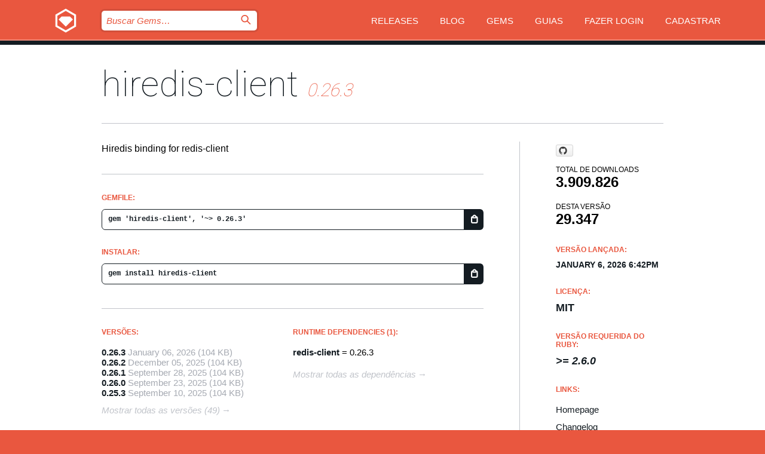

--- FILE ---
content_type: text/html; charset=utf-8
request_url: https://index.rubygems.org/gems/hiredis-client?locale=pt-BR
body_size: 5161
content:
<!DOCTYPE html>
<html lang="pt-BR">
  <head>
    <title>hiredis-client | RubyGems.org | O host de gems da sua comunidade</title>
    <meta charset="UTF-8">
    <meta content="width=device-width, initial-scale=1, maximum-scale=1, user-scalable=0" name="viewport">
    <meta name="google-site-verification" content="AuesbWQ9MCDMmC1lbDlw25RJzyqWOcDYpuaCjgPxEZY" />
    <link rel="apple-touch-icon" href="/apple-touch-icons/apple-touch-icon.png" />
      <link rel="apple-touch-icon" sizes="57x57" href="/apple-touch-icons/apple-touch-icon-57x57.png" />
      <link rel="apple-touch-icon" sizes="72x72" href="/apple-touch-icons/apple-touch-icon-72x72.png" />
      <link rel="apple-touch-icon" sizes="76x76" href="/apple-touch-icons/apple-touch-icon-76x76.png" />
      <link rel="apple-touch-icon" sizes="114x114" href="/apple-touch-icons/apple-touch-icon-114x114.png" />
      <link rel="apple-touch-icon" sizes="120x120" href="/apple-touch-icons/apple-touch-icon-120x120.png" />
      <link rel="apple-touch-icon" sizes="144x144" href="/apple-touch-icons/apple-touch-icon-144x144.png" />
      <link rel="apple-touch-icon" sizes="152x152" href="/apple-touch-icons/apple-touch-icon-152x152.png" />
      <link rel="apple-touch-icon" sizes="180x180" href="/apple-touch-icons/apple-touch-icon-180x180.png" />
    <link rel="mask-icon" href="/rubygems_logo.svg" color="#e9573f">
    <link rel="fluid-icon" href="/fluid-icon.png"/>
    <link rel="search" type="application/opensearchdescription+xml" title="RubyGems.org" href="/opensearch.xml">
    <link rel="shortcut icon" href="/favicon.ico" type="image/x-icon">
    <link rel="stylesheet" href="/assets/application-fda27980.css" />
    <link href="https://fonts.gstatic.com" rel="preconnect" crossorigin>
    <link href='https://fonts.googleapis.com/css?family=Roboto:100&amp;subset=greek,latin,cyrillic,latin-ext' rel='stylesheet' type='text/css'>
    
<link rel="alternate" type="application/atom+xml" href="https://feeds.feedburner.com/gemcutter-latest" title="RubyGems.org | Últimas Gems">

    <meta name="csrf-param" content="authenticity_token" />
<meta name="csrf-token" content="OHOMGG0dTWeLEoRBQh5EPoNN7YZ_kgfOeS41qB1yRKCWppcqN6N3PGSjXCgS3SbhYvTp6S88DzKxzVYkl55HGQ" />
      <link rel="alternate" type="application/atom+xml" title="hiredis-client Version Feed" href="/gems/hiredis-client/versions.atom" />
    <!-- canonical url -->
    <link rel="canonical" href="https://index.rubygems.org/gems/hiredis-client/versions/0.26.3" />
    <!-- alternative language versions url -->
      <link rel="alternate" hreflang="en" href="https://index.rubygems.org/gems/hiredis-client/versions/0.26.3?locale=en" />
      <link rel="alternate" hreflang="nl" href="https://index.rubygems.org/gems/hiredis-client/versions/0.26.3?locale=nl" />
      <link rel="alternate" hreflang="zh-CN" href="https://index.rubygems.org/gems/hiredis-client/versions/0.26.3?locale=zh-CN" />
      <link rel="alternate" hreflang="zh-TW" href="https://index.rubygems.org/gems/hiredis-client/versions/0.26.3?locale=zh-TW" />
      <link rel="alternate" hreflang="pt-BR" href="https://index.rubygems.org/gems/hiredis-client/versions/0.26.3?locale=pt-BR" />
      <link rel="alternate" hreflang="fr" href="https://index.rubygems.org/gems/hiredis-client/versions/0.26.3?locale=fr" />
      <link rel="alternate" hreflang="es" href="https://index.rubygems.org/gems/hiredis-client/versions/0.26.3?locale=es" />
      <link rel="alternate" hreflang="de" href="https://index.rubygems.org/gems/hiredis-client/versions/0.26.3?locale=de" />
      <link rel="alternate" hreflang="ja" href="https://index.rubygems.org/gems/hiredis-client/versions/0.26.3?locale=ja" />
    <!-- unmatched alternative language fallback -->
    <link rel="alternate" hreflang="x-default" href="https://index.rubygems.org/gems/hiredis-client/versions/0.26.3" />

    <script type="importmap" data-turbo-track="reload">{
  "imports": {
    "jquery": "/assets/jquery-15a62848.js",
    "@rails/ujs": "/assets/@rails--ujs-2089e246.js",
    "application": "/assets/application-ae34b86d.js",
    "@hotwired/turbo-rails": "/assets/turbo.min-ad2c7b86.js",
    "@hotwired/stimulus": "/assets/@hotwired--stimulus-132cbc23.js",
    "@hotwired/stimulus-loading": "/assets/stimulus-loading-1fc53fe7.js",
    "@stimulus-components/clipboard": "/assets/@stimulus-components--clipboard-d9c44ea9.js",
    "@stimulus-components/dialog": "/assets/@stimulus-components--dialog-74866932.js",
    "@stimulus-components/reveal": "/assets/@stimulus-components--reveal-77f6cb39.js",
    "@stimulus-components/checkbox-select-all": "/assets/@stimulus-components--checkbox-select-all-e7db6a97.js",
    "github-buttons": "/assets/github-buttons-3337d207.js",
    "webauthn-json": "/assets/webauthn-json-74adc0e8.js",
    "avo.custom": "/assets/avo.custom-4b185d31.js",
    "stimulus-rails-nested-form": "/assets/stimulus-rails-nested-form-3f712873.js",
    "local-time": "/assets/local-time-a331fc59.js",
    "src/oidc_api_key_role_form": "/assets/src/oidc_api_key_role_form-223a59d4.js",
    "src/pages": "/assets/src/pages-64095f36.js",
    "src/transitive_dependencies": "/assets/src/transitive_dependencies-9280dc42.js",
    "src/webauthn": "/assets/src/webauthn-a8b5ca04.js",
    "controllers/application": "/assets/controllers/application-e33ffaa8.js",
    "controllers/autocomplete_controller": "/assets/controllers/autocomplete_controller-e9f78a76.js",
    "controllers/counter_controller": "/assets/controllers/counter_controller-b739ef1d.js",
    "controllers/dialog_controller": "/assets/controllers/dialog_controller-c788489b.js",
    "controllers/dropdown_controller": "/assets/controllers/dropdown_controller-baaf189b.js",
    "controllers/dump_controller": "/assets/controllers/dump_controller-5d671745.js",
    "controllers/exclusive_checkbox_controller": "/assets/controllers/exclusive_checkbox_controller-c624394a.js",
    "controllers/gem_scope_controller": "/assets/controllers/gem_scope_controller-9c330c45.js",
    "controllers": "/assets/controllers/index-236ab973.js",
    "controllers/nav_controller": "/assets/controllers/nav_controller-8f4ea870.js",
    "controllers/onboarding_name_controller": "/assets/controllers/onboarding_name_controller-a65c65ec.js",
    "controllers/radio_reveal_controller": "/assets/controllers/radio_reveal_controller-41774e15.js",
    "controllers/recovery_controller": "/assets/controllers/recovery_controller-b051251b.js",
    "controllers/reveal_controller": "/assets/controllers/reveal_controller-a90af4d9.js",
    "controllers/reveal_search_controller": "/assets/controllers/reveal_search_controller-8dc44279.js",
    "controllers/scroll_controller": "/assets/controllers/scroll_controller-07f12b0d.js",
    "controllers/search_controller": "/assets/controllers/search_controller-79d09057.js",
    "controllers/stats_controller": "/assets/controllers/stats_controller-5bae7b7f.js"
  }
}</script>
<link rel="modulepreload" href="/assets/jquery-15a62848.js" nonce="81b41f09a09f8a88dc4df0ed945a1fa9">
<link rel="modulepreload" href="/assets/@rails--ujs-2089e246.js" nonce="81b41f09a09f8a88dc4df0ed945a1fa9">
<link rel="modulepreload" href="/assets/application-ae34b86d.js" nonce="81b41f09a09f8a88dc4df0ed945a1fa9">
<link rel="modulepreload" href="/assets/turbo.min-ad2c7b86.js" nonce="81b41f09a09f8a88dc4df0ed945a1fa9">
<link rel="modulepreload" href="/assets/@hotwired--stimulus-132cbc23.js" nonce="81b41f09a09f8a88dc4df0ed945a1fa9">
<link rel="modulepreload" href="/assets/stimulus-loading-1fc53fe7.js" nonce="81b41f09a09f8a88dc4df0ed945a1fa9">
<link rel="modulepreload" href="/assets/@stimulus-components--clipboard-d9c44ea9.js" nonce="81b41f09a09f8a88dc4df0ed945a1fa9">
<link rel="modulepreload" href="/assets/@stimulus-components--dialog-74866932.js" nonce="81b41f09a09f8a88dc4df0ed945a1fa9">
<link rel="modulepreload" href="/assets/@stimulus-components--reveal-77f6cb39.js" nonce="81b41f09a09f8a88dc4df0ed945a1fa9">
<link rel="modulepreload" href="/assets/@stimulus-components--checkbox-select-all-e7db6a97.js" nonce="81b41f09a09f8a88dc4df0ed945a1fa9">
<link rel="modulepreload" href="/assets/github-buttons-3337d207.js" nonce="81b41f09a09f8a88dc4df0ed945a1fa9">
<link rel="modulepreload" href="/assets/webauthn-json-74adc0e8.js" nonce="81b41f09a09f8a88dc4df0ed945a1fa9">
<link rel="modulepreload" href="/assets/local-time-a331fc59.js" nonce="81b41f09a09f8a88dc4df0ed945a1fa9">
<link rel="modulepreload" href="/assets/src/oidc_api_key_role_form-223a59d4.js" nonce="81b41f09a09f8a88dc4df0ed945a1fa9">
<link rel="modulepreload" href="/assets/src/pages-64095f36.js" nonce="81b41f09a09f8a88dc4df0ed945a1fa9">
<link rel="modulepreload" href="/assets/src/transitive_dependencies-9280dc42.js" nonce="81b41f09a09f8a88dc4df0ed945a1fa9">
<link rel="modulepreload" href="/assets/src/webauthn-a8b5ca04.js" nonce="81b41f09a09f8a88dc4df0ed945a1fa9">
<link rel="modulepreload" href="/assets/controllers/application-e33ffaa8.js" nonce="81b41f09a09f8a88dc4df0ed945a1fa9">
<link rel="modulepreload" href="/assets/controllers/autocomplete_controller-e9f78a76.js" nonce="81b41f09a09f8a88dc4df0ed945a1fa9">
<link rel="modulepreload" href="/assets/controllers/counter_controller-b739ef1d.js" nonce="81b41f09a09f8a88dc4df0ed945a1fa9">
<link rel="modulepreload" href="/assets/controllers/dialog_controller-c788489b.js" nonce="81b41f09a09f8a88dc4df0ed945a1fa9">
<link rel="modulepreload" href="/assets/controllers/dropdown_controller-baaf189b.js" nonce="81b41f09a09f8a88dc4df0ed945a1fa9">
<link rel="modulepreload" href="/assets/controllers/dump_controller-5d671745.js" nonce="81b41f09a09f8a88dc4df0ed945a1fa9">
<link rel="modulepreload" href="/assets/controllers/exclusive_checkbox_controller-c624394a.js" nonce="81b41f09a09f8a88dc4df0ed945a1fa9">
<link rel="modulepreload" href="/assets/controllers/gem_scope_controller-9c330c45.js" nonce="81b41f09a09f8a88dc4df0ed945a1fa9">
<link rel="modulepreload" href="/assets/controllers/index-236ab973.js" nonce="81b41f09a09f8a88dc4df0ed945a1fa9">
<link rel="modulepreload" href="/assets/controllers/nav_controller-8f4ea870.js" nonce="81b41f09a09f8a88dc4df0ed945a1fa9">
<link rel="modulepreload" href="/assets/controllers/onboarding_name_controller-a65c65ec.js" nonce="81b41f09a09f8a88dc4df0ed945a1fa9">
<link rel="modulepreload" href="/assets/controllers/radio_reveal_controller-41774e15.js" nonce="81b41f09a09f8a88dc4df0ed945a1fa9">
<link rel="modulepreload" href="/assets/controllers/recovery_controller-b051251b.js" nonce="81b41f09a09f8a88dc4df0ed945a1fa9">
<link rel="modulepreload" href="/assets/controllers/reveal_controller-a90af4d9.js" nonce="81b41f09a09f8a88dc4df0ed945a1fa9">
<link rel="modulepreload" href="/assets/controllers/reveal_search_controller-8dc44279.js" nonce="81b41f09a09f8a88dc4df0ed945a1fa9">
<link rel="modulepreload" href="/assets/controllers/scroll_controller-07f12b0d.js" nonce="81b41f09a09f8a88dc4df0ed945a1fa9">
<link rel="modulepreload" href="/assets/controllers/search_controller-79d09057.js" nonce="81b41f09a09f8a88dc4df0ed945a1fa9">
<link rel="modulepreload" href="/assets/controllers/stats_controller-5bae7b7f.js" nonce="81b41f09a09f8a88dc4df0ed945a1fa9">
<script type="module" nonce="81b41f09a09f8a88dc4df0ed945a1fa9">import "application"</script>
  </head>

  <body class="" data-controller="nav" data-nav-expanded-class="mobile-nav-is-expanded">
    <!-- Top banner -->

    <!-- Policies acknowledgment banner -->
    

    <header class="header header--interior" data-nav-target="header collapse">
      <div class="l-wrap--header">
        <a title="RubyGems" class="header__logo-wrap" data-nav-target="logo" href="/">
          <span class="header__logo" data-icon="⬡">⬢</span>
          <span class="t-hidden">RubyGems</span>
</a>        <a class="header__club-sandwich" href="#" data-action="nav#toggle focusin->nav#focus mousedown->nav#mouseDown click@window->nav#hide">
          <span class="t-hidden">Navigation menu</span>
        </a>

        <div class="header__nav-links-wrap">
          <div class="header__search-wrap" role="search">
  <form data-controller="autocomplete" data-autocomplete-selected-class="selected" action="/search" accept-charset="UTF-8" method="get">
    <input type="search" name="query" id="query" placeholder="Buscar Gems&hellip;" class="header__search" autocomplete="off" aria-autocomplete="list" data-autocomplete-target="query" data-action="autocomplete#suggest keydown.down-&gt;autocomplete#next keydown.up-&gt;autocomplete#prev keydown.esc-&gt;autocomplete#hide keydown.enter-&gt;autocomplete#clear click@window-&gt;autocomplete#hide focus-&gt;autocomplete#suggest blur-&gt;autocomplete#hide" data-nav-target="search" />

    <ul class="suggest-list" role="listbox" data-autocomplete-target="suggestions"></ul>

    <template id="suggestion" data-autocomplete-target="template">
      <li class="menu-item" role="option" tabindex="-1" data-autocomplete-target="item" data-action="click->autocomplete#choose mouseover->autocomplete#highlight"></li>
    </template>

    <label id="querylabel" for="query">
      <span class="t-hidden">Buscar Gems&hellip;</span>
</label>
    <input type="submit" value="⌕" id="search_submit" class="header__search__icon" aria-labelledby="querylabel" data-disable-with="⌕" />

</form></div>


          <nav class="header__nav-links" data-controller="dropdown">

            <a class="header__nav-link " href="https://index.rubygems.org/releases">Releases</a>
            <a class="header__nav-link" href="https://blog.rubygems.org">Blog</a>

              <a class="header__nav-link" href="/gems">Gems</a>

            <a class="header__nav-link" href="https://guides.rubygems.org">Guias</a>

              <a class="header__nav-link " href="/sign_in">Fazer Login</a>
                <a class="header__nav-link " href="/sign_up">Cadastrar</a>
          </nav>
        </div>
      </div>
    </header>



    <main class="main--interior" data-nav-target="collapse">
        <div class="l-wrap--b">
            <h1 class="t-display page__heading">
              <a class="t-link--black" href="/gems/hiredis-client">hiredis-client</a>

                <i class="page__subheading">0.26.3</i>
            </h1>
          
          


<div class="l-overflow">
  <div class="l-colspan--l colspan--l--has-border">
      <div class="gem__intro">
        <div id="markup" class="gem__desc">
          <p>Hiredis binding for redis-client</p>
        </div>
      </div>

      <div class="gem__install">
        <h2 class="gem__ruby-version__heading t-list__heading">
          Gemfile:
          <div class="gem__code-wrap" data-controller="clipboard" data-clipboard-success-content-value="✔"><input type="text" name="gemfile_text" id="gemfile_text" value="gem &#39;hiredis-client&#39;, &#39;~&gt; 0.26.3&#39;" class="gem__code" readonly="readonly" data-clipboard-target="source" /><span class="gem__code__icon" title="Copiar" data-action="click-&gt;clipboard#copy" data-clipboard-target="button">=</span></div>
        </h2>
        <h2 class="gem__ruby-version__heading t-list__heading">
          instalar:
          <div class="gem__code-wrap" data-controller="clipboard" data-clipboard-success-content-value="✔"><input type="text" name="install_text" id="install_text" value="gem install hiredis-client" class="gem__code" readonly="readonly" data-clipboard-target="source" /><span class="gem__code__icon" title="Copiar" data-action="click-&gt;clipboard#copy" data-clipboard-target="button">=</span></div>
        </h2>
      </div>

      <div class="l-half--l">
        <div class="versions">
          <h3 class="t-list__heading">Versões:</h3>
          <ol class="gem__versions t-list__items">
            <li class="gem__version-wrap">
  <a class="t-list__item" href="/gems/hiredis-client/versions/0.26.3">0.26.3</a>
  <small class="gem__version__date">January 06, 2026</small>

  <span class="gem__version__date">(104 KB)</span>
</li>
<li class="gem__version-wrap">
  <a class="t-list__item" href="/gems/hiredis-client/versions/0.26.2">0.26.2</a>
  <small class="gem__version__date">December 05, 2025</small>

  <span class="gem__version__date">(104 KB)</span>
</li>
<li class="gem__version-wrap">
  <a class="t-list__item" href="/gems/hiredis-client/versions/0.26.1">0.26.1</a>
  <small class="gem__version__date">September 28, 2025</small>

  <span class="gem__version__date">(104 KB)</span>
</li>
<li class="gem__version-wrap">
  <a class="t-list__item" href="/gems/hiredis-client/versions/0.26.0">0.26.0</a>
  <small class="gem__version__date">September 23, 2025</small>

  <span class="gem__version__date">(104 KB)</span>
</li>
<li class="gem__version-wrap">
  <a class="t-list__item" href="/gems/hiredis-client/versions/0.25.3">0.25.3</a>
  <small class="gem__version__date">September 10, 2025</small>

  <span class="gem__version__date">(104 KB)</span>
</li>

          </ol>
            <a class="gem__see-all-versions t-link--gray t-link--has-arrow" href="https://index.rubygems.org/gems/hiredis-client/versions">Mostrar todas as versões (49)</a>
        </div>
      </div>

    <div class = "l-half--l">
        <div class="dependencies gem__dependencies" id="runtime_dependencies">
    <h3 class="t-list__heading">Runtime Dependencies (1):</h3>
    <div class="t-list__items">
          <div class="gem__requirement-wrap">
            <a class="t-list__item" href="/gems/redis-client"><strong>redis-client</strong></a>
            = 0.26.3
          </div>
    </div>
  </div>

      
        <div class="dependencies_list">
          <a class="gem__see-all-versions t-link--gray t-link--has-arrow push--s" href="/gems/hiredis-client/versions/0.26.3/dependencies">Mostrar todas as dependências</a>
        </div>
    </div>


    <div class="gem__members">

    <h3 class="t-list__heading">Donos:</h3>
    <div class="gem__users">
      <a alt="byroot" title="byroot" href="/profiles/byroot"><img id="gravatar-46413" width="48" height="48" src="/users/46413/avatar.jpeg?size=48&amp;theme=light" /></a>
    </div>


    <h3 class="t-list__heading">Pushed by:</h3>
    <div class="gem__users">
      <a alt="byroot" title="byroot" href="/profiles/byroot"><img id="gravatar-46413" width="48" height="48" src="/users/46413/avatar.jpeg?size=48&amp;theme=light" /></a>
    </div>


    <h3 class="t-list__heading">Autores:</h3>
    <ul class="t-list__items">
      <li class="t-list__item">
        <p>Jean Boussier</p>
      </li>
    </ul>

    <h3 class="t-list__heading">SHA 256 checksum:</h3>
    <div class="gem__code-wrap" data-controller="clipboard" data-clipboard-success-content-value="✔"><input type="text" name="gem_sha_256_checksum" id="gem_sha_256_checksum" value="f7c444f15d05baad5811cbbd93c52dd7b7815cf06580e6bcaec75acff9a4058e" class="gem__code" readonly="readonly" data-clipboard-target="source" /><span class="gem__code__icon" title="Copiar" data-action="click-&gt;clipboard#copy" data-clipboard-target="button">=</span></div>


</div>

    <div class="gem__navigation">
    <a class="gem__previous__version" href="/gems/hiredis-client/versions/0.26.2">← Previous version</a>

</div>

  </div>

  <div class="gem__aside l-col--r--pad">
    <span class="github-btn" data-user="redis-rb" data-repo="redis-client" data-type="star" data-count="true" data-size="large">
  <a class="gh-btn" href="#" rel="noopener noreferrer" target="_blank">
    <span class="gh-ico" aria-hidden="true"></span>
    <span class="gh-text"></span>
  </a>
  <a class="gh-count" href="#" rel="noopener noreferrer" target="_blank" aria-hidden="true"></a>
</span>
  <div class="gem__downloads-wrap" data-href="/api/v1/downloads/hiredis-client-0.26.3.json">
    <h2 class="gem__downloads__heading t-text--s">
      Total de downloads
      <span class="gem__downloads">3.909.826</span>
    </h2>
    <h2 class="gem__downloads__heading t-text--s">
      Desta versão
      <span class="gem__downloads">29.347</span>
    </h2>
  </div>

  <h2 class="gem__ruby-version__heading t-list__heading">
    Versão lançada:
    <span class="gem__rubygem-version-age">
      <p><time datetime="2026-01-06T18:42:04Z" data-local="time-ago">January  6, 2026  6:42pm</time></p>
    </span>
  </h2>

  <h2 class="gem__ruby-version__heading t-list__heading">
    Licença:
    <span class="gem__ruby-version">
      <p>MIT</p>
    </span>
  </h2>
  <h2 class="gem__ruby-version__heading t-list__heading">
    Versão Requerida do Ruby:
    <i class="gem__ruby-version">
        &gt;= 2.6.0
    </i>
  </h2>
  <h3 class="t-list__heading">Links:</h3>
  <div class="t-list__items">
      <a rel="nofollow" class="gem__link t-list__item" id="home" href="https://github.com/redis-rb/redis-client">Homepage</a>
      <a rel="nofollow" class="gem__link t-list__item" id="changelog" href="https://github.com/redis-rb/redis-client/blob/master/CHANGELOG.md">Changelog</a>
      <a rel="nofollow" class="gem__link t-list__item" id="download" href="/downloads/hiredis-client-0.26.3.gem">Download</a>
    <a class="gem__link t-list__item" href="https://my.diffend.io/gems/hiredis-client/prev/0.26.3">Review changes</a>
    <a class="gem__link t-list__item" id="badge" href="https://badge.fury.io/rb/hiredis-client/install">Badge</a>
    <a class="toggler gem__link t-list__item" id="subscribe" href="/sign_in">Inscrever-se</a>
    <a class="gem__link t-list__item" id="rss" href="/gems/hiredis-client/versions.atom">RSS</a>
    <a class="gem__link t-list__item" href="mailto:support@rubygems.org?subject=Reporting Abuse on hiredis-client">Denunciar Abuso</a>
    <a rel="nofollow" class="gem__link t-list__item" id="reverse_dependencies" href="/gems/hiredis-client/reverse_dependencies">Dependências Reversas</a>
    
    
    
    
    
  </div>
</div>

</div>

        </div>
    </main>

    <footer class="footer" data-nav-target="collapse">
      <div class="l-wrap--footer">
        <div class="l-overflow">
          <div class="nav--v l-col--r--pad">
            <a class="nav--v__link--footer" href="https://status.rubygems.org">Status</a>
            <a class="nav--v__link--footer" href="https://uptime.rubygems.org">Uptime</a>
            <a class="nav--v__link--footer" href="https://github.com/rubygems/rubygems.org">Código Fonte</a>
            <a class="nav--v__link--footer" href="/pages/data">Dump de Dados</a>
            <a class="nav--v__link--footer" href="/stats">Estatísticas</a>
            <a class="nav--v__link--footer" href="https://guides.rubygems.org/contributing/">Como Contribuir</a>
              <a class="nav--v__link--footer" href="/pages/about">Sobre</a>
            <a class="nav--v__link--footer" href="mailto:support@rubygems.org">Ajuda</a>
            <a class="nav--v__link--footer" href="https://guides.rubygems.org/rubygems-org-api">API</a>
            <a class="nav--v__link--footer" href="/policies">Policies</a>
            <a class="nav--v__link--footer" href="/pages/supporters">Support Us</a>
              <a class="nav--v__link--footer" href="/pages/security">Segurança</a>
          </div>
          <div class="l-colspan--l colspan--l--has-border">
            <div class="footer__about">
              <p>
                RubyGems.org é o serviço de hospedagem de gems da comunidade Ruby. Publique e instale suas gems instantaneamente. Use a API para interagir e encontrar mais informações sobre gems disponíveis. Torne-se um contribuidor e melhore o site com suas mudanças.
              </p>
              <p>
                O RubyGems.org só é possível através da nossa parceria com a grande comunidade Ruby. <a href="https://www.fastly.com/">Fastly</a> fornece uma largura de banda (bandwidth) e suporte a CDN, <a href="https://www.rubycentral.org/">Ruby Central</a> cobre a infraestrutura e custos, e financia o desenvolvimento e o trabalho operacional. <a href="/pages/supporters">Saiba mais sobre nossos parceiros e como eles trabalham juntos</a>.
              </p>
            </div>
          </div>
        </div>
      </div>
      <div class="footer__sponsors">
        <a class="footer__sponsor footer__sponsor__ruby_central" href="https://rubycentral.org/open-source/" target="_blank" rel="noopener">
          Operated by
          <span class="t-hidden">Ruby Central</span>
        </a>
        <a class="footer__sponsor footer__sponsor__dockyard" href="https://dockyard.com/ruby-on-rails-consulting" target="_blank" rel="noopener">
          Design
          <span class="t-hidden">DockYard</span>
        </a>
        <a class="footer__sponsor footer__sponsor__aws" href="https://aws.amazon.com/" target="_blank" rel="noopener">
          Hospedagem
          <span class="t-hidden">AWS</span>
        </a>
        <a class="footer__sponsor footer__sponsor__dnsimple" href="https://dnsimple.link/resolving-rubygems" target="_blank" rel="noopener">
          DNS
          <span class="t-hidden">DNSimple</span>
        </a>
        <a class="footer__sponsor footer__sponsor__datadog" href="https://www.datadoghq.com/" target="_blank" rel="noopener">
          Monitoramento
          <span class="t-hidden">Datadog</span>
        </a>
        <a class="footer__sponsor footer__sponsor__fastly" href="https://www.fastly.com/customers/ruby-central" target="_blank" rel="noopener">
          Provisionamento
          <span class="t-hidden">Fastly</span>
        </a>
        <a class="footer__sponsor footer__sponsor__honeybadger" href="https://www.honeybadger.io/" target="_blank" rel="noopener">
          Monitoramento
          <span class="t-hidden">Honeybadger</span>
        </a>
        <a class="footer__sponsor footer__sponsor__mend" href="https://mend.io/" target="_blank" rel="noopener">
          Secured by
          <span class="t-hidden">Mend.io</span>
        </a>
      </div>
      <div class="footer__language_selector">
          <div class="footer__language">
            <a class="nav--v__link--footer" href="/gems/hiredis-client?locale=en">English</a>
          </div>
          <div class="footer__language">
            <a class="nav--v__link--footer" href="/gems/hiredis-client?locale=nl">Nederlands</a>
          </div>
          <div class="footer__language">
            <a class="nav--v__link--footer" href="/gems/hiredis-client?locale=zh-CN">简体中文</a>
          </div>
          <div class="footer__language">
            <a class="nav--v__link--footer" href="/gems/hiredis-client?locale=zh-TW">正體中文</a>
          </div>
          <div class="footer__language">
            <a class="nav--v__link--footer" href="/gems/hiredis-client?locale=pt-BR">Português do Brasil</a>
          </div>
          <div class="footer__language">
            <a class="nav--v__link--footer" href="/gems/hiredis-client?locale=fr">Français</a>
          </div>
          <div class="footer__language">
            <a class="nav--v__link--footer" href="/gems/hiredis-client?locale=es">Español</a>
          </div>
          <div class="footer__language">
            <a class="nav--v__link--footer" href="/gems/hiredis-client?locale=de">Deutsch</a>
          </div>
          <div class="footer__language">
            <a class="nav--v__link--footer" href="/gems/hiredis-client?locale=ja">日本語</a>
          </div>
      </div>
    </footer>
    
    <script type="text/javascript" defer src="https://www.fastly-insights.com/insights.js?k=3e63c3cd-fc37-4b19-80b9-65ce64af060a"></script>
  </body>
</html>


--- FILE ---
content_type: text/css
request_url: https://index.rubygems.org/assets/modules/owners-6be6c2ef.css
body_size: 1363
content:
.owners__row {
    background: #f6f6f6;
}
.owners__row__invalid {
    color: #9A9A9A;
}
.owners__row:nth-of-type(odd) {
    background: #e9e9e9;
}
.owners__row.owners__header {
    font-weight: 900;
    color: #ffffff;
    background: #e9573f;
}
.owners__cell {
    padding: 10px;
    text-align: center;
}
.owners__cell[data-title="Confirmed"] {
    white-space: nowrap;
}
.owners__icon {
    display: inline-flex;
}

span.owners__icon img {
    width: 1em;
    height: 1em;
    position: relative;
    padding-right: 2px;
}

.owners__cell[data-title="MFA"] img {
    margin: auto 0;
    height: 23px;
    width: 23px;
    border-radius: 50%;
}

@media screen and (max-width: 640px) {
    .owners__tbody {
        display: block;
    }
    .owners__row {
        padding: 14px 0 7px;
        display: block;
    }
    .owners__row.owners__header {
        display: none;
    }
    .owners__row.owners__header .owners__cell {
        display: none;
    }
    .owners__row .owners__cell:before {
        margin-bottom: 8px;
        content: attr(data-title);
        color: #969696;
        display: block;
        font-size: 12px;
        font-weight: bold;
    }
    .owners__cell {
        padding: 12px 10px;
        display: block;
        margin: auto;
    }
}

.owner__profile:focus, .owner__profile:hover {
    color: #e9573f; }

table tr:first-child th:first-child {
  border-top-left-radius: 4px;
}

table tr:first-child th:last-child {
  border-top-right-radius: 4px;
}

.t-body ul.scopes__list {
  margin: 3px 0px;
}

.ownership__details {
  display: inline-block;
}

.ownership__header {
  border-bottom-style: solid;
  border-color: #c1c4ca;
  border-bottom-width: 5px;
  padding-bottom: 20px;
  padding-top: 20px;
  text-transform: uppercase;
  color: #e9573f;
}


--- FILE ---
content_type: text/javascript
request_url: https://index.rubygems.org/assets/controllers/dialog_controller-c788489b.js
body_size: 109
content:
import Dialog from "@stimulus-components/dialog";

export default class extends Dialog {
  static targets = ["dialog", "button"];

  connect() {
    super.connect();
    this.setAriaExpanded("false");
  }

  open(e) {
    super.open();
    e.preventDefault();
    this.setAriaExpanded("true");
  }

  close(e) {
    super.close();
    e.preventDefault();
    this.setAriaExpanded("false");
  }

  setAriaExpanded(expanded) {
    if (this.hasButtonTarget) {
      this.buttonTarget.setAttribute("aria-expanded", expanded);
    }
  }
}
